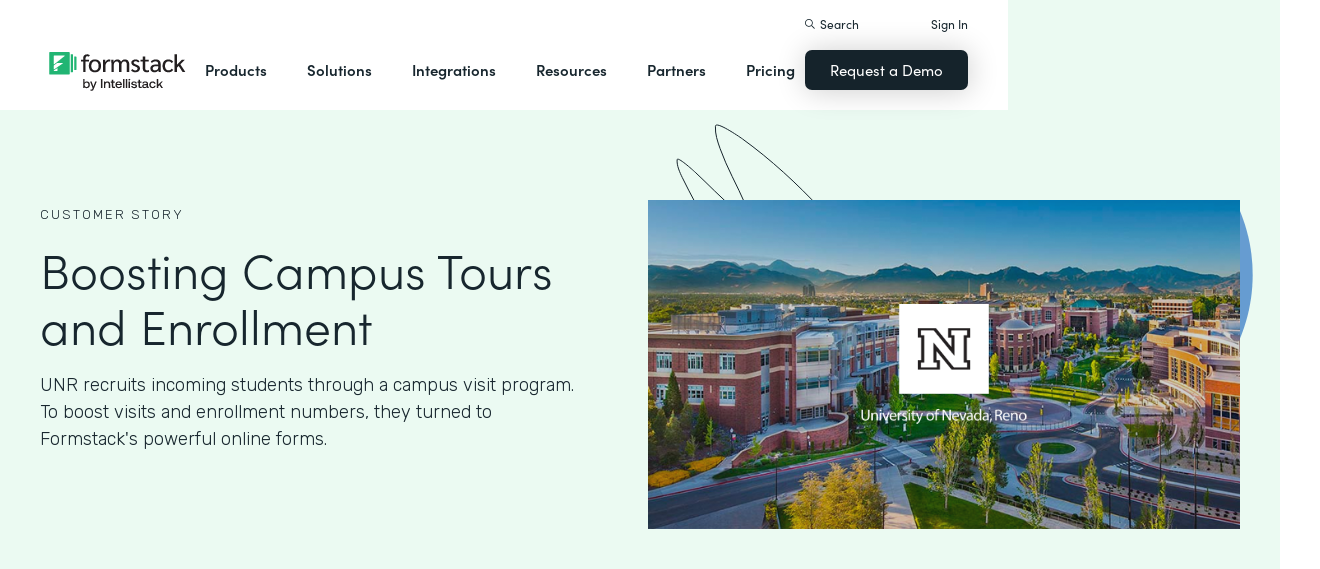

--- FILE ---
content_type: image/svg+xml
request_url: https://cdn.prod.website-files.com/5eff9c5e4dba181f8aa2d1e0/5f579fc02b5f40ef02a80c43_nevada_horizontal_blue.svg
body_size: 4219
content:
<?xml version="1.0" encoding="UTF-8"?>
<svg width="870px" height="283px" viewBox="0 0 870 283" version="1.1" xmlns="http://www.w3.org/2000/svg" xmlns:xlink="http://www.w3.org/1999/xlink">
    <title>nevada_horizontal_blue</title>
    <defs>
        <polygon id="path-1" points="0 0.088 282.924 0.088 282.924 282.94 0 282.94"></polygon>
    </defs>
    <g id="Spot-Graphics-Outlined" stroke="none" stroke-width="1" fill="none" fill-rule="evenodd">
        <g id="nevada_horizontal_blue">
            <g id="Group-4">
                <mask id="mask-2" fill="white">
                    <use xlink:href="#path-1"></use>
                </mask>
                <g id="Clip-2"></g>
                <polygon id="Fill-1" fill="#080A28" mask="url(#mask-2)" points="3 280 279.924 280 279.924 3.088 3 3.088"></polygon>
                <path d="M0,283 L282.924,283 L282.924,0.088 L0,0.088 L0,283 Z M3,280 L279.924,280 L279.924,3.088 L3,3.088 L3,280 Z" id="Fill-3" fill="#FFFFFE" mask="url(#mask-2)"></path>
            </g>
            <path d="M174.768,163.718 L109.204,83.371 L68.34,83.371 L68.34,98.402 L78.983,98.402 L78.983,184.552 L68.34,184.552 L68.34,199.568 L118.998,199.568 L118.998,184.552 L108.147,184.552 L108.147,120.955 L172.44,199.568 L214.583,199.568 L214.583,184.552 L203.935,184.552 L203.935,98.402 L214.583,98.402 L214.583,83.371 L164.125,83.371 L164.125,98.402 L174.768,98.402 L174.768,163.718 Z M165.621,206.78 L117.73,148.372 L117.73,177.326 L128.789,177.326 L128.789,206.78 L58.547,206.78 L58.547,177.326 L69.19,177.326 L69.19,105.606 L58.547,105.606 L58.547,76.308 L116.228,76.308 L164.986,135.989 L164.986,105.606 L154.337,105.606 L154.337,76.308 L224.384,76.308 L224.384,105.606 L213.726,105.606 L213.726,177.326 L224.384,177.326 L224.384,206.78 L165.621,206.78 L165.621,206.78 Z" id="Fill-5" fill="#FFFFFE"></path>
            <path d="M321.123,120.796 L321.123,142.336 C321.123,150.412 324.729,153.859 329.576,153.859 C334.908,153.859 338.407,150.306 338.407,142.336 L338.407,120.796 L343.147,120.796 L343.147,142.013 C343.147,153.158 337.277,157.682 329.414,157.682 C321.983,157.682 316.382,153.482 316.382,142.174 L316.382,120.796 L321.123,120.796" id="Fill-6" fill="#080A28"></path>
            <path d="M349.389,138.081 C349.389,135.335 349.335,133.181 349.173,131.028 L353.373,131.028 L353.642,135.335 L353.75,135.335 C355.042,132.912 358.058,130.488 362.366,130.488 C365.973,130.488 371.574,132.643 371.574,141.582 L371.574,157.09 L366.836,157.09 L366.836,142.067 C366.836,137.866 365.273,134.366 360.804,134.366 C357.734,134.366 355.311,136.574 354.45,139.213 C354.235,139.804 354.127,140.613 354.127,141.42 L354.127,157.09 L349.389,157.09 L349.389,138.081" id="Fill-7" fill="#080A28"></path>
            <path d="M378.195,157.09 L382.933,157.09 L382.933,131.028 L378.195,131.028 L378.195,157.09 Z M383.471,123.704 C383.471,125.319 382.341,126.611 380.456,126.611 C378.733,126.611 377.602,125.319 377.602,123.704 C377.602,122.089 378.787,120.741 380.564,120.741 C382.287,120.741 383.471,122.035 383.471,123.704 L383.471,123.704 Z" id="Fill-8" fill="#080A28"></path>
            <path d="M390.471,131.028 L395.586,145.62 C396.448,148.043 397.148,150.197 397.687,152.352 L397.849,152.352 C398.44,150.197 399.195,148.043 400.056,145.62 L405.119,131.028 L410.072,131.028 L399.841,157.09 L395.317,157.09 L385.409,131.028 L390.471,131.028" id="Fill-9" fill="#080A28"></path>
            <path d="M429.455,141.528 C429.507,138.567 428.215,133.881 422.885,133.881 C418.039,133.881 415.992,138.244 415.615,141.528 L429.455,141.528 Z M415.561,144.92 C415.669,151.329 419.708,153.966 424.5,153.966 C427.893,153.966 429.993,153.374 431.716,152.62 L432.578,156.013 C430.908,156.767 428,157.682 423.854,157.682 C415.83,157.682 411.038,152.352 411.038,144.49 C411.038,136.627 415.669,130.488 423.262,130.488 C431.824,130.488 434.031,137.921 434.031,142.713 C434.031,143.682 433.979,144.382 433.87,144.92 L415.561,144.92 L415.561,144.92 Z" id="Fill-10" fill="#080A28"></path>
            <path d="M438.016,139.158 C438.016,136.09 437.961,133.451 437.799,131.028 L441.945,131.028 L442.162,136.197 L442.322,136.197 C443.508,132.697 446.415,130.488 449.593,130.488 C450.077,130.488 450.453,130.543 450.885,130.597 L450.885,135.066 C450.4,134.958 449.915,134.958 449.27,134.958 C445.932,134.958 443.561,137.435 442.914,140.99 C442.808,141.636 442.754,142.444 442.754,143.196 L442.754,157.09 L438.016,157.09 L438.016,139.158" id="Fill-11" fill="#080A28"></path>
            <path d="M453.95,152.297 C455.405,153.158 457.882,154.129 460.252,154.129 C463.644,154.129 465.261,152.458 465.261,150.252 C465.261,147.989 463.914,146.806 460.468,145.514 C455.728,143.79 453.521,141.259 453.521,138.135 C453.521,133.935 456.968,130.488 462.514,130.488 C465.152,130.488 467.467,131.189 468.867,132.105 L467.736,135.551 C466.713,134.904 464.829,133.989 462.406,133.989 C459.605,133.989 458.097,135.604 458.097,137.544 C458.097,139.696 459.605,140.667 462.998,142.013 C467.467,143.682 469.837,145.944 469.837,149.82 C469.837,154.451 466.229,157.682 460.144,157.682 C457.29,157.682 454.65,156.928 452.821,155.852 L453.95,152.297" id="Fill-12" fill="#080A28"></path>
            <path d="M474.035,157.09 L478.773,157.09 L478.773,131.028 L474.035,131.028 L474.035,157.09 Z M479.312,123.704 C479.312,125.319 478.182,126.611 476.297,126.611 C474.573,126.611 473.442,125.319 473.442,123.704 C473.442,122.089 474.628,120.741 476.404,120.741 C478.128,120.741 479.312,122.035 479.312,123.704 L479.312,123.704 Z" id="Fill-13" fill="#080A28"></path>
            <path d="M491.266,124.781 L491.266,131.028 L498.051,131.028 L498.051,134.635 L491.266,134.635 L491.266,148.69 C491.266,151.921 492.181,153.751 494.82,153.751 C496.112,153.751 496.866,153.644 497.566,153.429 L497.781,157.035 C496.866,157.359 495.412,157.682 493.581,157.682 C491.374,157.682 489.597,156.928 488.466,155.69 C487.174,154.236 486.634,151.921 486.634,148.852 L486.634,134.635 L482.596,134.635 L482.596,131.028 L486.634,131.028 L486.634,126.181 L491.266,124.781" id="Fill-14" fill="#080A28"></path>
            <path d="M504.026,131.028 L509.68,146.429 C510.326,148.152 510.973,150.197 511.403,151.759 L511.512,151.759 C511.995,150.197 512.534,148.205 513.181,146.32 L518.351,131.028 L523.359,131.028 L516.25,149.606 C512.857,158.544 510.543,163.068 507.311,165.921 C504.941,167.914 502.681,168.721 501.495,168.938 L500.31,165.006 C501.495,164.629 503.057,163.874 504.456,162.691 C505.75,161.667 507.311,159.836 508.442,157.413 C508.657,156.928 508.819,156.552 508.819,156.281 C508.819,156.013 508.711,155.636 508.442,155.044 L498.857,131.028 L504.026,131.028" id="Fill-15" fill="#080A28"></path>
            <path d="M538.81,144.113 C538.81,149.82 542.041,154.129 546.671,154.129 C551.194,154.129 554.587,149.875 554.587,144.005 C554.587,139.59 552.38,134.043 546.779,134.043 C541.232,134.043 538.81,139.213 538.81,144.113 Z M559.434,143.843 C559.434,153.482 552.703,157.682 546.456,157.682 C539.455,157.682 533.963,152.512 533.963,144.274 C533.963,135.604 539.724,130.488 546.888,130.488 C554.372,130.488 559.434,135.927 559.434,143.843 L559.434,143.843 Z" id="Fill-16" fill="#080A28"></path>
            <path d="M564.761,157.09 L564.761,134.635 L561.153,134.635 L561.153,131.028 L564.761,131.028 L564.761,129.788 C564.761,126.127 565.623,122.789 567.775,120.689 C569.553,118.966 571.922,118.265 574.131,118.265 C575.854,118.265 577.254,118.643 578.169,119.018 L577.523,122.681 C576.823,122.358 575.908,122.089 574.508,122.089 C570.47,122.089 569.446,125.588 569.446,129.628 L569.446,131.028 L575.746,131.028 L575.746,134.635 L569.446,134.635 L569.446,157.09 L564.761,157.09" id="Fill-17" fill="#080A28"></path>
            <path d="M588.343,157.09 L588.343,120.796 L593.513,120.796 L605.091,139.158 C607.729,143.413 609.884,147.236 611.553,150.952 L611.714,150.898 C611.284,146.051 611.176,141.636 611.176,135.981 L611.176,120.796 L615.591,120.796 L615.591,157.09 L610.853,157.09 L599.328,138.674 C596.798,134.635 594.375,130.488 592.598,126.558 L592.436,126.611 C592.704,131.189 592.759,135.551 592.759,141.582 L592.759,157.09 L588.343,157.09" id="Fill-18" fill="#080A28"></path>
            <path d="M639.066,141.528 C639.119,138.567 637.827,133.881 632.497,133.881 C627.65,133.881 625.604,138.244 625.227,141.528 L639.066,141.528 Z M625.173,144.92 C625.281,151.329 629.319,153.966 634.112,153.966 C637.504,153.966 639.604,153.374 641.327,152.62 L642.19,156.013 C640.52,156.767 637.612,157.682 633.466,157.682 C625.441,157.682 620.649,152.352 620.649,144.49 C620.649,136.627 625.281,130.488 632.874,130.488 C641.436,130.488 643.643,137.921 643.643,142.713 C643.643,143.682 643.589,144.382 643.482,144.92 L625.173,144.92 L625.173,144.92 Z" id="Fill-19" fill="#080A28"></path>
            <path d="M649.187,131.028 L654.302,145.62 C655.164,148.043 655.864,150.197 656.402,152.352 L656.564,152.352 C657.156,150.197 657.91,148.043 658.771,145.62 L663.834,131.028 L668.787,131.028 L658.557,157.09 L654.033,157.09 L644.125,131.028 L649.187,131.028" id="Fill-20" fill="#080A28"></path>
            <path d="M684.833,143.79 C679.663,143.682 673.793,144.597 673.793,149.66 C673.793,152.782 675.84,154.181 678.209,154.181 C681.655,154.181 683.863,152.029 684.616,149.82 C684.778,149.283 684.833,148.743 684.833,148.313 L684.833,143.79 Z M689.408,150.844 C689.408,153.106 689.517,155.313 689.786,157.09 L685.532,157.09 L685.155,153.806 L684.993,153.806 C683.539,155.852 680.74,157.682 677.023,157.682 C671.747,157.682 669.055,153.966 669.055,150.197 C669.055,143.897 674.654,140.451 684.725,140.505 L684.725,139.967 C684.725,137.866 684.133,133.935 678.801,133.989 C676.323,133.989 673.793,134.689 671.962,135.927 L670.885,132.751 C673.039,131.405 676.217,130.488 679.501,130.488 C687.471,130.488 689.408,135.927 689.408,141.097 L689.408,150.844 L689.408,150.844 Z" id="Fill-21" fill="#080A28"></path>
            <path d="M713.747,141.636 C713.747,141.044 713.692,140.236 713.532,139.644 C712.832,136.681 710.246,134.204 706.693,134.204 C701.793,134.204 698.884,138.512 698.884,144.22 C698.884,149.498 701.522,153.859 706.585,153.859 C709.763,153.859 712.67,151.706 713.532,148.205 C713.692,147.56 713.747,146.913 713.747,146.159 L713.747,141.636 Z M718.431,118.858 L718.431,150.361 C718.431,152.674 718.539,155.313 718.647,157.09 L714.446,157.09 L714.231,152.567 L714.069,152.567 C712.67,155.475 709.546,157.682 705.293,157.682 C698.992,157.682 694.092,152.352 694.092,144.437 C694.037,135.766 699.476,130.488 705.776,130.488 C709.815,130.488 712.455,132.374 713.639,134.42 L713.747,134.42 L713.747,118.858 L718.431,118.858 L718.431,118.858 Z" id="Fill-22" fill="#080A28"></path>
            <path d="M737.923,143.79 C732.753,143.682 726.883,144.597 726.883,149.66 C726.883,152.782 728.93,154.181 731.299,154.181 C734.745,154.181 736.953,152.029 737.706,149.82 C737.868,149.283 737.923,148.743 737.923,148.313 L737.923,143.79 Z M742.499,150.844 C742.499,153.106 742.606,155.313 742.876,157.09 L738.622,157.09 L738.245,153.806 L738.083,153.806 C736.629,155.852 733.83,157.682 730.113,157.682 C724.837,157.682 722.145,153.966 722.145,150.197 C722.145,143.897 727.744,140.451 737.814,140.505 L737.814,139.967 C737.814,137.866 737.223,133.935 731.891,133.989 C729.413,133.989 726.883,134.689 725.052,135.927 L723.975,132.751 C726.129,131.405 729.307,130.488 732.591,130.488 C740.561,130.488 742.499,135.927 742.499,141.097 L742.499,150.844 L742.499,150.844 Z" id="Fill-23" fill="#080A28"></path>
            <path d="M745.997,163.768 C747.182,160.536 748.636,154.775 749.228,150.844 L754.505,150.306 C753.213,154.881 750.843,160.86 749.336,163.391 L745.997,163.768" id="Fill-24" fill="#080A28"></path>
            <path d="M770.011,137.813 L774.804,137.813 C779.811,137.813 782.988,135.066 782.988,130.92 C782.988,126.236 779.596,124.188 774.642,124.188 C772.38,124.188 770.817,124.35 770.011,124.565 L770.011,137.813 Z M765.325,121.281 C767.694,120.849 771.141,120.527 774.318,120.527 C779.325,120.527 782.611,121.495 784.819,123.487 C786.596,125.104 787.673,127.582 787.673,130.434 C787.673,135.174 784.657,138.35 780.888,139.644 L780.888,139.804 C783.634,140.774 785.304,143.36 786.166,147.128 C787.35,152.19 788.212,155.69 788.966,157.09 L784.119,157.09 C783.526,156.013 782.72,152.944 781.749,148.42 C780.673,143.413 778.68,141.528 774.427,141.367 L770.011,141.367 L770.011,157.09 L765.325,157.09 L765.325,121.281 L765.325,121.281 Z" id="Fill-25" fill="#080A28"></path>
            <path d="M809.316,141.528 C809.369,138.567 808.077,133.881 802.747,133.881 C797.9,133.881 795.854,138.244 795.478,141.528 L809.316,141.528 Z M795.423,144.92 C795.531,151.329 799.569,153.966 804.362,153.966 C807.754,153.966 809.854,153.374 811.578,152.62 L812.44,156.013 C810.77,156.767 807.862,157.682 803.716,157.682 C795.692,157.682 790.899,152.352 790.899,144.49 C790.899,136.627 795.531,130.488 803.124,130.488 C811.686,130.488 813.893,137.921 813.893,142.713 C813.893,143.682 813.841,144.382 813.732,144.92 L795.423,144.92 L795.423,144.92 Z" id="Fill-26" fill="#080A28"></path>
            <path d="M817.823,138.081 C817.823,135.335 817.769,133.181 817.606,131.028 L821.808,131.028 L822.076,135.335 L822.185,135.335 C823.477,132.912 826.491,130.488 830.801,130.488 C834.407,130.488 840.008,132.643 840.008,141.582 L840.008,157.09 L835.27,157.09 L835.27,142.067 C835.27,137.866 833.707,134.366 829.238,134.366 C826.169,134.366 823.745,136.574 822.885,139.213 C822.67,139.804 822.562,140.613 822.562,141.42 L822.562,157.09 L817.823,157.09 L817.823,138.081" id="Fill-27" fill="#080A28"></path>
            <path d="M849.375,144.113 C849.375,149.82 852.606,154.129 857.237,154.129 C861.761,154.129 865.153,149.875 865.153,144.005 C865.153,139.59 862.946,134.043 857.346,134.043 C851.799,134.043 849.375,139.213 849.375,144.113 Z M870,143.843 C870,153.482 863.269,157.682 857.022,157.682 C850.021,157.682 844.528,152.512 844.528,144.274 C844.528,135.604 850.29,130.488 857.453,130.488 C864.938,130.488 870,135.927 870,143.843 L870,143.843 Z" id="Fill-28" fill="#080A28"></path>
        </g>
    </g>
</svg>